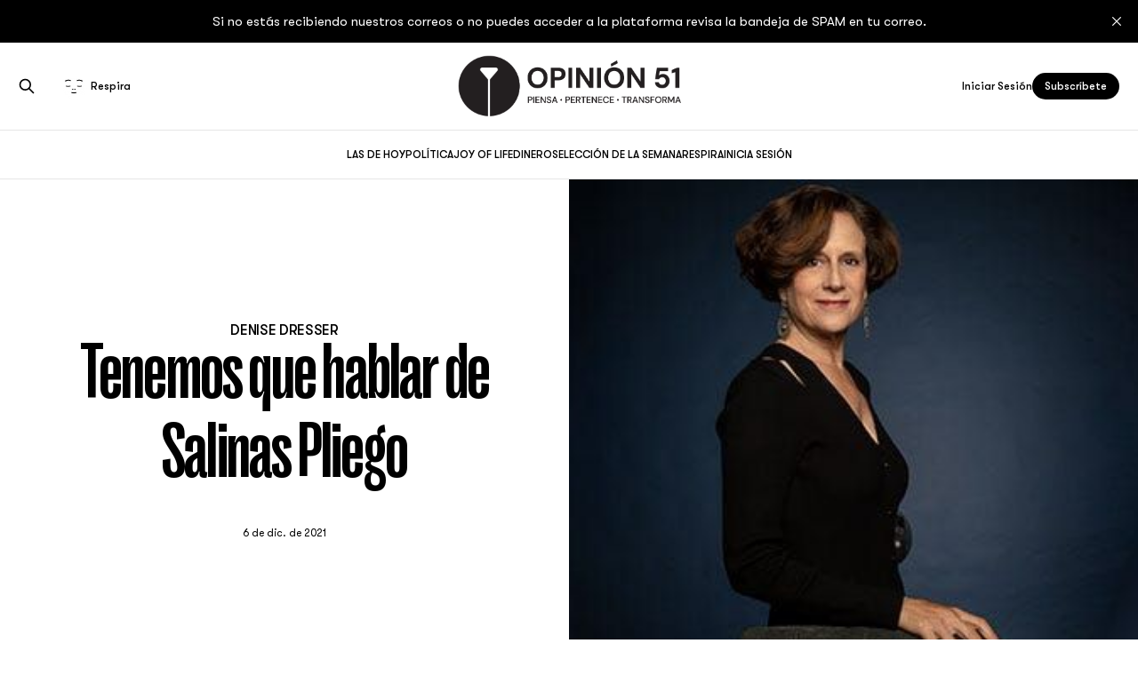

--- FILE ---
content_type: text/html; charset=utf-8
request_url: https://www.opinion51.com/denise-dresser-tenemos-hablar-salinas-pliego/
body_size: 7252
content:
<!DOCTYPE html>
<html lang="es">

<head>
    <meta charset="utf-8">
    <meta name="viewport" content="width=device-width, initial-scale=1">
    <title>Tenemos que hablar de Salinas Pliego - by Denise Dresser</title>
    <link rel="stylesheet" href="https://www.opinion51.com/assets/built/screen.css?v=4ce348f3de">
	<link rel="stylesheet" href="https://cdnjs.cloudflare.com/ajax/libs/OwlCarousel2/2.3.4/assets/owl.carousel.css" integrity="sha512-UTNP5BXLIptsaj5WdKFrkFov94lDx+eBvbKyoe1YAfjeRPC+gT5kyZ10kOHCfNZqEui1sxmqvodNUx3KbuYI/A==" crossorigin="anonymous" referrerpolicy="no-referrer" />
   <link rel="stylesheet" href="https://cdnjs.cloudflare.com/ajax/libs/OwlCarousel2/2.3.4/assets/owl.theme.default.min.css" integrity="sha512-sMXtMNL1zRzolHYKEujM2AqCLUR9F2C4/05cdbxjjLSRvMQIciEPCQZo++nk7go3BtSuK9kfa/s+a4f4i5pLkw==" crossorigin="anonymous" referrerpolicy="no-referrer" />
    <meta name="description" content="El presidente no corta el cordón umbilical que lo ata a uno de los empresarios más cuestionables de México.">
    <link rel="icon" href="https://www.opinion51.com/content/images/size/w256h256/2025/10/favicon-black.png" type="image/png">
    <link rel="canonical" href="https://www.opinion51.com/denise-dresser-tenemos-hablar-salinas-pliego/">
    <meta name="referrer" content="no-referrer-when-downgrade">
    
    <meta property="og:site_name" content="Opinión 51">
    <meta property="og:type" content="article">
    <meta property="og:title" content="Tenemos que hablar de Salinas Pliego">
    <meta property="og:description" content="El presidente no corta el cordón umbilical que lo ata a uno de los empresarios más cuestionables de México.">
    <meta property="og:url" content="https://www.opinion51.com/denise-dresser-tenemos-hablar-salinas-pliego/">
    <meta property="og:image" content="https://www.opinion51.com/content/images/image/fetch/w_1200-h_600-c_limit-f_jpg-q_auto:good-fl_progressive:steep/https-3A-2F-2Fbucketeer-e05bbc84-baa3-437e-9518-adb32be77984.s3.amazonaws.com-2Fpublic-2Fimages-2F42120133-474b-4673-b079-38ac10edbd68_420x300.jpg">
    <meta property="article:published_time" content="2021-12-06T12:15:52.000Z">
    <meta property="article:modified_time" content="2021-12-06T12:15:52.000Z">
    <meta property="article:tag" content="No te lo pierdas">
    
    <meta property="article:publisher" content="https://www.facebook.com/opinion51">
    <meta name="twitter:card" content="summary_large_image">
    <meta name="twitter:title" content="Tenemos que hablar de Salinas Pliego - by Denise Dresser">
    <meta name="twitter:description" content="El presidente no corta el cordón umbilical que lo ata a uno de los empresarios más cuestionables de México.">
    <meta name="twitter:url" content="https://www.opinion51.com/denise-dresser-tenemos-hablar-salinas-pliego/">
    <meta name="twitter:image" content="https://www.opinion51.com/content/images/image/fetch/w_1200-h_600-c_limit-f_jpg-q_auto:good-fl_progressive:steep/https-3A-2F-2Fbucketeer-e05bbc84-baa3-437e-9518-adb32be77984.s3.amazonaws.com-2Fpublic-2Fimages-2F42120133-474b-4673-b079-38ac10edbd68_420x300.jpg">
    <meta name="twitter:label1" content="Written by">
    <meta name="twitter:data1" content="Denise Dresser">
    <meta name="twitter:label2" content="Filed under">
    <meta name="twitter:data2" content="No te lo pierdas">
    <meta name="twitter:site" content="@opinion_51">
    <meta name="twitter:creator" content="@denisedresserg">
    <meta property="og:image:width" content="420">
    <meta property="og:image:height" content="300">
    
    <script type="application/ld+json">
{
    "@context": "https://schema.org",
    "@type": "Article",
    "publisher": {
        "@type": "Organization",
        "name": "Opinión 51",
        "url": "https://www.opinion51.com/",
        "logo": {
            "@type": "ImageObject",
            "url": "https://www.opinion51.com/content/images/2025/10/logo.png"
        }
    },
    "author": {
        "@type": "Person",
        "name": "Denise Dresser",
        "image": {
            "@type": "ImageObject",
            "url": "https://www.opinion51.com/content/images/size/w1200/2022/11/Copia-de-Denise-Dresser-FLA_3210.jpg",
            "width": 1200,
            "height": 1696
        },
        "url": "https://www.opinion51.com/author/denise-dresser/",
        "sameAs": [
            "https://x.com/denisedresserg"
        ]
    },
    "headline": "Tenemos que hablar de Salinas Pliego - by Denise Dresser",
    "url": "https://www.opinion51.com/denise-dresser-tenemos-hablar-salinas-pliego/",
    "datePublished": "2021-12-06T12:15:52.000Z",
    "dateModified": "2021-12-06T12:15:52.000Z",
    "image": {
        "@type": "ImageObject",
        "url": "https://www.opinion51.com/content/images/image/fetch/w_1200-h_600-c_limit-f_jpg-q_auto:good-fl_progressive:steep/https-3A-2F-2Fbucketeer-e05bbc84-baa3-437e-9518-adb32be77984.s3.amazonaws.com-2Fpublic-2Fimages-2F42120133-474b-4673-b079-38ac10edbd68_420x300.jpg",
        "width": 420,
        "height": 300
    },
    "keywords": "No te lo pierdas",
    "description": "El presidente no corta el cordón umbilical que lo ata a uno de los empresarios más cuestionables de México.",
    "mainEntityOfPage": "https://www.opinion51.com/denise-dresser-tenemos-hablar-salinas-pliego/"
}
    </script>

    <meta name="generator" content="Ghost 6.13">
    <link rel="alternate" type="application/rss+xml" title="Opinión 51" href="https://www.opinion51.com/rss/">
    <script defer src="https://cdn.jsdelivr.net/ghost/portal@~2.56/umd/portal.min.js" data-i18n="true" data-ghost="https://www.opinion51.com/" data-key="f871b1190cb09ec55f7bb8361a" data-api="https://opinion-52.ghost.io/ghost/api/content/" data-locale="es" crossorigin="anonymous"></script><style id="gh-members-styles">.gh-post-upgrade-cta-content,
.gh-post-upgrade-cta {
    display: flex;
    flex-direction: column;
    align-items: center;
    font-family: -apple-system, BlinkMacSystemFont, 'Segoe UI', Roboto, Oxygen, Ubuntu, Cantarell, 'Open Sans', 'Helvetica Neue', sans-serif;
    text-align: center;
    width: 100%;
    color: #ffffff;
    font-size: 16px;
}

.gh-post-upgrade-cta-content {
    border-radius: 8px;
    padding: 40px 4vw;
}

.gh-post-upgrade-cta h2 {
    color: #ffffff;
    font-size: 28px;
    letter-spacing: -0.2px;
    margin: 0;
    padding: 0;
}

.gh-post-upgrade-cta p {
    margin: 20px 0 0;
    padding: 0;
}

.gh-post-upgrade-cta small {
    font-size: 16px;
    letter-spacing: -0.2px;
}

.gh-post-upgrade-cta a {
    color: #ffffff;
    cursor: pointer;
    font-weight: 500;
    box-shadow: none;
    text-decoration: underline;
}

.gh-post-upgrade-cta a:hover {
    color: #ffffff;
    opacity: 0.8;
    box-shadow: none;
    text-decoration: underline;
}

.gh-post-upgrade-cta a.gh-btn {
    display: block;
    background: #ffffff;
    text-decoration: none;
    margin: 28px 0 0;
    padding: 8px 18px;
    border-radius: 4px;
    font-size: 16px;
    font-weight: 600;
}

.gh-post-upgrade-cta a.gh-btn:hover {
    opacity: 0.92;
}</style><script async src="https://js.stripe.com/v3/"></script>
    <script defer src="https://cdn.jsdelivr.net/ghost/sodo-search@~1.8/umd/sodo-search.min.js" data-key="f871b1190cb09ec55f7bb8361a" data-styles="https://cdn.jsdelivr.net/ghost/sodo-search@~1.8/umd/main.css" data-sodo-search="https://opinion-52.ghost.io/" data-locale="es" crossorigin="anonymous"></script>
    <script defer src="https://cdn.jsdelivr.net/ghost/announcement-bar@~1.1/umd/announcement-bar.min.js" data-announcement-bar="https://www.opinion51.com/" data-api-url="https://www.opinion51.com/members/api/announcement/" crossorigin="anonymous"></script>
    <link href="https://www.opinion51.com/webmentions/receive/" rel="webmention">
    <script defer src="/public/cards.min.js?v=4ce348f3de"></script>
    <link rel="stylesheet" type="text/css" href="/public/cards.min.css?v=4ce348f3de">
    <script defer src="/public/comment-counts.min.js?v=4ce348f3de" data-ghost-comments-counts-api="https://www.opinion51.com/members/api/comments/counts/"></script>
    <script defer src="/public/member-attribution.min.js?v=4ce348f3de"></script>
    <script defer src="/public/ghost-stats.min.js?v=4ce348f3de" data-stringify-payload="false" data-datasource="analytics_events" data-storage="localStorage" data-host="https://www.opinion51.com/.ghost/analytics/api/v1/page_hit"  tb_site_uuid="14b7bfe8-2843-43b7-bed0-f12664386a30" tb_post_uuid="e09e1ae5-e6e3-4588-b4b3-82ab712e70a0" tb_post_type="post" tb_member_uuid="undefined" tb_member_status="undefined"></script><style>:root {--ghost-accent-color: #000000;}</style>
    <!-- Google Tag Manager -->
<script>(function(w,d,s,l,i){w[l]=w[l]||[];w[l].push({'gtm.start':
        new Date().getTime(),event:'gtm.js'});var f=d.getElementsByTagName(s)[0],
    j=d.createElement(s),dl=l!='dataLayer'?'&l='+l:'';j.async=true;j.src=
    'https://www.googletagmanager.com/gtm.js?id='+i+dl;f.parentNode.insertBefore(j,f);
})(window,document,'script','dataLayer','GTM-PR8NFT8D');</script>
<!-- End Google Tag Manager -->

<!-- Start CookieYes banner -->
<script id="cookieyes" type="text/javascript" src="https://cdn-cookieyes.com/client_data/db75d4bb615d851c038a9c2d/script.js"></script>
<!-- End CookieYes banner -->

<!-- Consent configuration script -->
<script>
    // IMPORTANT - DO NOT COPY/PASTE WITHOUT MODIFYING REGION LIST
    // Set default consent for specific regions according to your requirements

    gtag('consent', 'default', {
        'ad_storage': 'denied',
        'ad_user_data': 'denied',
        'ad_personalization': 'denied',
        'analytics_storage': 'denied',
        'regions': ['US', 'EU'] // Reemplaza con una lista real de códigos de región ISO 3166-2
    });

    // Set default consent for all other regions according to your requirements
    gtag('consent', 'default', {
        'ad_storage': 'denied',
        'ad_user_data': 'denied',
        'ad_personalization': 'denied',
        'analytics_storage': 'denied'
    });
</script>

<style>
    .custom-banner img {
        width: 100%;              /* Mobile: full width */
        max-width: 100%;
        height: auto;
    }
    .gh-card-comments, .gh-slide-comments{
        display:none!important;
    }
    /* Desktop: shrink banner to 50% */
    @media (min-width: 900px) {
        .custom-banner img {
            width: 50%;
            max-width: 50%;
            margin: 0 auto;
            display: block;
        }
    }
</style>
</head>

<body class="post-template tag-notelopierdas is-head-stacked has-serif-body">
<div class="gh-site">

    <header id="gh-head" class="gh-head gh-outer">
        <div class="gh-head-inner gh-inner">
            <div class="gh-head-brand">
                <div class="gh-head-brand-wrapper">
                    
                    <a class="gh-head-logo" href="https://www.opinion51.com">
                            <img src="https://www.opinion51.com/content/images/2025/10/logo.png" alt="Opinión 51">
                    </a>
                    
                </div>
                <button class="gh-search gh-icon-btn" aria-label="Search this site" data-ghost-search><svg xmlns="http://www.w3.org/2000/svg" fill="none" viewBox="0 0 24 24" stroke="currentColor" stroke-width="2" width="20" height="20"><path stroke-linecap="round" stroke-linejoin="round" d="M21 21l-6-6m2-5a7 7 0 11-14 0 7 7 0 0114 0z"></path></svg></button>
                <button class="gh-burger"></button>
            </div>

            <nav class="gh-head-menu">
                <ul class="nav">
    <li class="nav-las-de-hoy"><a href="https://www.opinion51.com/">LAS DE HOY</a></li>
    <li class="nav-politica"><a href="https://www.opinion51.com/tag/politica/">POLÍTICA</a></li>
    <li class="nav-joy-of-life"><a href="https://www.opinion51.com/tag/joy-of-life/">JOY OF LIFE</a></li>
    <li class="nav-dinero"><a href="https://www.opinion51.com/tag/dinero/">DINERO</a></li>
    <li class="nav-seleccion-de-la-semana"><a href="https://www.opinion51.com/tag/seleccion-de-la-semana/">SELECCIÓN DE LA SEMANA</a></li>
    <li class="nav-respira"><a href="https://www.opinion51.com/meditaciones/">RESPIRA</a></li>
    <li class="nav-inicia-sesion"><a href="https://www.opinion51.com/#/portal/signin">INICIA SESIÓN</a></li>
</ul>

            </nav>

            <div class="gh-head-actions">
                    <button class="gh-search gh-icon-btn" aria-label="Search this site" data-ghost-search><svg xmlns="http://www.w3.org/2000/svg" fill="none" viewBox="0 0 24 24" stroke="currentColor" stroke-width="2" width="20" height="20"><path stroke-linecap="round" stroke-linejoin="round" d="M21 21l-6-6m2-5a7 7 0 11-14 0 7 7 0 0114 0z"></path></svg></button>
					<a class="gh-head-respira gh-btn" href="/meditaciones/"><img src="https://www.opinion51.com/assets/images/respira.gif?v=4ce348f3de" class="gh-icon-respira"/>Respira</a>
                    <div class="gh-head-members">
                                <a class="gh-head-link" href="#/portal/signin" data-portal="signin">Iniciar Sesión</a>
                                <a class="gh-head-btn gh-btn gh-primary-btn" href="#/portal/signup" data-portal="signup">Subscríbete</a>
                    </div>
            </div>
        </div>
       
    </header>

    
<main class="gh-main">
        <article class="gh-article post tag-notelopierdas">
			
			<div class="gh-slide">
			<div class="gh-slide-link">
			
			<div class="gh-slide-wrapper">
            <header class="gh-slide-header">
                  <h2 class="gh-slide-author">Denise Dresser</h2> 
                <h1 class="gh-slide-title">Tenemos que hablar de Salinas Pliego</h1>
            </header>


            <footer class="gh-slide-footer">
                <time class="gh-slide-date" datetime="2021-12-06">6 de dic. de 2021</time>
                    <script
    data-ghost-comment-count="636256bde8eafb003dd16bb6"
    data-ghost-comment-count-empty=""
    data-ghost-comment-count-singular="comment"
    data-ghost-comment-count-plural="comments"
    data-ghost-comment-count-tag="span"
    data-ghost-comment-count-class-name="gh-slide-comments"
    data-ghost-comment-count-autowrap="true"
>
</script>
            </footer>
        </div>
            <figure class="gh-slide-image">
                <img
                    srcset="/content/images/size/w300/image/fetch/w_1200-h_600-c_limit-f_jpg-q_auto:good-fl_progressive:steep/https-3A-2F-2Fbucketeer-e05bbc84-baa3-437e-9518-adb32be77984.s3.amazonaws.com-2Fpublic-2Fimages-2F42120133-474b-4673-b079-38ac10edbd68_420x300.jpg 300w,
                            /content/images/size/w720/image/fetch/w_1200-h_600-c_limit-f_jpg-q_auto:good-fl_progressive:steep/https-3A-2F-2Fbucketeer-e05bbc84-baa3-437e-9518-adb32be77984.s3.amazonaws.com-2Fpublic-2Fimages-2F42120133-474b-4673-b079-38ac10edbd68_420x300.jpg 720w,
                            /content/images/size/w960/image/fetch/w_1200-h_600-c_limit-f_jpg-q_auto:good-fl_progressive:steep/https-3A-2F-2Fbucketeer-e05bbc84-baa3-437e-9518-adb32be77984.s3.amazonaws.com-2Fpublic-2Fimages-2F42120133-474b-4673-b079-38ac10edbd68_420x300.jpg 960w,
                            /content/images/size/w1200/image/fetch/w_1200-h_600-c_limit-f_jpg-q_auto:good-fl_progressive:steep/https-3A-2F-2Fbucketeer-e05bbc84-baa3-437e-9518-adb32be77984.s3.amazonaws.com-2Fpublic-2Fimages-2F42120133-474b-4673-b079-38ac10edbd68_420x300.jpg 1200w,
                            /content/images/size/w2000/image/fetch/w_1200-h_600-c_limit-f_jpg-q_auto:good-fl_progressive:steep/https-3A-2F-2Fbucketeer-e05bbc84-baa3-437e-9518-adb32be77984.s3.amazonaws.com-2Fpublic-2Fimages-2F42120133-474b-4673-b079-38ac10edbd68_420x300.jpg 2000w"
                    sizes="(max-width: 1200px) 100vw, 1200px"
                    src="/content/images/size/w720/image/fetch/w_1200-h_600-c_limit-f_jpg-q_auto:good-fl_progressive:steep/https-3A-2F-2Fbucketeer-e05bbc84-baa3-437e-9518-adb32be77984.s3.amazonaws.com-2Fpublic-2Fimages-2F42120133-474b-4673-b079-38ac10edbd68_420x300.jpg"
                    alt="Tenemos que hablar de Salinas Pliego"
                >
            </figure>
				</div>	
</div>

            <section class="gh-content gh-canvas">
                
<aside class="gh-post-upgrade-cta">
    <div class="gh-post-upgrade-cta-content" style="background-color: #000000">
            <h2>This post is for paying subscribers only</h2>
            <a class="gh-btn" data-portal="signup" href="#/portal/signup" style="color:#000000">Subscribe now</a>
            <p><small>Already have an account? <a data-portal="signin" href="#/portal/signin">Sign in</a></small></p>
    </div>
</aside>

            </section>

        </article>

                <div class="gh-read-next gh-canvas">
                <section class="gh-pagehead">
                    <h4 class="gh-pagehead-title">Te puede interesar</h4>
                </section>

                <div class="gh-topic gh-topic-grid">
                    <div class="gh-topic-content">
                            <article class="gh-card post featured">
    <a class="gh-card-link" href="/laura-carrera-2504-solo-serio/">
            <figure class="gh-card-image">
                <img
                    srcset="/content/images/size/w300/2025/04/Laura-Carrera-01-H-FLA_2971-1.webp 300w,
                            /content/images/size/w720/2025/04/Laura-Carrera-01-H-FLA_2971-1.webp 720w,
                            /content/images/size/w960/2025/04/Laura-Carrera-01-H-FLA_2971-1.webp 960w,
                            /content/images/size/w1200/2025/04/Laura-Carrera-01-H-FLA_2971-1.webp 1200w,
                            /content/images/size/w2000/2025/04/Laura-Carrera-01-H-FLA_2971-1.webp 2000w"
                    sizes="(max-width: 1200px) 100vw, 1200px"
                    src="/content/images/size/w720/2025/04/Laura-Carrera-01-H-FLA_2971-1.webp"
                    alt="‘No estás solo’… ¿en serio?"
                >
            </figure>

        <div class="gh-card-wrapper">
            <header class="gh-card-header">
                <h3 class="gh-card-title">‘No estás solo’… ¿en serio?</h3>
            </header>

                
                    <div class="gh-card-excerpt">Tener más mujeres en el poder no garantiza nada si esas mujeres están dispuestas a pisotear a otras con tal de conservar su lugar.</div>
                

            <footer class="gh-card-footer">
                <span class="gh-card-author">Opinión 51 | Columna Invitada</span>
                <time class="gh-card-date" datetime="2025-04-14">14 de abr. de 2025</time>
                    <script
    data-ghost-comment-count="67fc87ffce2ad20001997644"
    data-ghost-comment-count-empty=""
    data-ghost-comment-count-singular="comment"
    data-ghost-comment-count-plural="comments"
    data-ghost-comment-count-tag="span"
    data-ghost-comment-count-class-name="gh-card-comments"
    data-ghost-comment-count-autowrap="true"
>
</script>
            </footer>
        </div>
    </a>
</article>                            <article class="gh-card post featured">
    <a class="gh-card-link" href="/kelly-mendez-2504-amor-suave/">
            <figure class="gh-card-image">
                <img
                    srcset="/content/images/size/w300/2025/04/Kelly-F-Mendez-H.webp 300w,
                            /content/images/size/w720/2025/04/Kelly-F-Mendez-H.webp 720w,
                            /content/images/size/w960/2025/04/Kelly-F-Mendez-H.webp 960w,
                            /content/images/size/w1200/2025/04/Kelly-F-Mendez-H.webp 1200w,
                            /content/images/size/w2000/2025/04/Kelly-F-Mendez-H.webp 2000w"
                    sizes="(max-width: 1200px) 100vw, 1200px"
                    src="/content/images/size/w720/2025/04/Kelly-F-Mendez-H.webp"
                    alt="El amor suave como resistencia"
                >
            </figure>

        <div class="gh-card-wrapper">
            <header class="gh-card-header">
                <h3 class="gh-card-title">El amor suave como resistencia</h3>
            </header>

                
                    <div class="gh-card-excerpt">El amor suave no es aburrido. Es ese que te abraza el alma</div>
                

            <footer class="gh-card-footer">
                <span class="gh-card-author">Opinión 51 | Columna Invitada</span>
                <time class="gh-card-date" datetime="2025-04-12">12 de abr. de 2025</time>
                    <script
    data-ghost-comment-count="67f8db3ace2ad20001990fb8"
    data-ghost-comment-count-empty=""
    data-ghost-comment-count-singular="comment"
    data-ghost-comment-count-plural="comments"
    data-ghost-comment-count-tag="span"
    data-ghost-comment-count-class-name="gh-card-comments"
    data-ghost-comment-count-autowrap="true"
>
</script>
            </footer>
        </div>
    </a>
</article>                            <article class="gh-card post featured">
    <a class="gh-card-link" href="/clarisa-toledo-2504-nour-kuri/">
            <figure class="gh-card-image">
                <img
                    srcset="/content/images/size/w300/2025/04/image-1.jpeg 300w,
                            /content/images/size/w720/2025/04/image-1.jpeg 720w,
                            /content/images/size/w960/2025/04/image-1.jpeg 960w,
                            /content/images/size/w1200/2025/04/image-1.jpeg 1200w,
                            /content/images/size/w2000/2025/04/image-1.jpeg 2000w"
                    sizes="(max-width: 1200px) 100vw, 1200px"
                    src="/content/images/size/w720/2025/04/image-1.jpeg"
                    alt="¿Quién es Nour Kuri?"
                >
            </figure>

        <div class="gh-card-wrapper">
            <header class="gh-card-header">
                <h3 class="gh-card-title">¿Quién es Nour Kuri?</h3>
            </header>

                
                    <div class="gh-card-excerpt">El Centro Cultural San Pablo, de la Fundación Alfredo Harp Helú Oaxaca, se abrió completo para acoger «Presencias en su intimidad» de la escultora Nour Kuri</div>
                

            <footer class="gh-card-footer">
                <span class="gh-card-author">Clarisa Toledo</span>
                <time class="gh-card-date" datetime="2025-04-12">12 de abr. de 2025</time>
                    <script
    data-ghost-comment-count="67f8bf09ce2ad20001990ed0"
    data-ghost-comment-count-empty=""
    data-ghost-comment-count-singular="comment"
    data-ghost-comment-count-plural="comments"
    data-ghost-comment-count-tag="span"
    data-ghost-comment-count-class-name="gh-card-comments"
    data-ghost-comment-count-autowrap="true"
>
</script>
            </footer>
        </div>
    </a>
</article>                    </div>
                </div>
            </div>

        </main>
<div class="gh-foot-about">
      <div class="gh-inner">
       <p> Mujeres al frente del debate, abriendo caminos hacia un diálogo más inclusivo y equitativo. Aquí, la diversidad de pensamiento y la representación equitativa en los distintos sectores, no son meros ideales; son el corazón de nuestra comunidad.</p>
		</div></div>
    <footer class="gh-foot gh-outer">
       
        <div class="gh-foot-inner gh-inner">
                <section class="gh-subscribe">
                    <h3 class="gh-subscribe-title">Subscríbete a</h3>
					<div class="gh-foot-logo">
                            <img src="https://www.opinion51.com/assets/images/logo-light.png?v=4ce348f3de" alt="Opinión 51">
					</div>
                        <div class="gh-subscribe-description">Don&#x27;t miss out on the latest news. Sign up now to get access to the library of members-only articles.</div>
                    <button class="gh-subscribe-btn gh-btn" data-portal="signup"><svg width="20" height="20" viewBox="0 0 20 20" fill="none" stroke="currentColor" xmlns="http://www.w3.org/2000/svg">
    <path d="M3.33332 3.33334H16.6667C17.5833 3.33334 18.3333 4.08334 18.3333 5.00001V15C18.3333 15.9167 17.5833 16.6667 16.6667 16.6667H3.33332C2.41666 16.6667 1.66666 15.9167 1.66666 15V5.00001C1.66666 4.08334 2.41666 3.33334 3.33332 3.33334Z" stroke-width="1.5" stroke-linecap="round" stroke-linejoin="round"/>
    <path d="M18.3333 5L9.99999 10.8333L1.66666 5" stroke-width="1.5" stroke-linecap="round" stroke-linejoin="round"/>
</svg> Subscríbete ahora</button>
                </section>

            <nav class="gh-foot-menu">
                <ul class="nav">
    <li class="nav-inicia-sesion"><a href="https://www.opinion51.com/#/portal/signin">Inicia Sesión</a></li>
    <li class="nav-suscribete"><a href="https://www.opinion51.com/#/portal/signup">Suscríbete</a></li>
    <li class="nav-nosotras"><a href="https://www.opinion51.com/nosotras/">Nosotras</a></li>
    <li class="nav-manifiesto"><a href="https://www.opinion51.com/manifiesto/">Manifiesto</a></li>
    <li class="nav-pacto-por-las-mujeres"><a href="https://www.opinion51.com/pacto-por-las-mujeres/">Pacto por las mujeres</a></li>
    <li class="nav-contacto"><a href="https://www.opinion51.com/contacto/">Contacto</a></li>
    <li class="nav-aviso-de-privacidad"><a href="https://www.opinion51.com/aviso-de-privacidad/">Aviso de Privacidad</a></li>
</ul>

            </nav>

            <div class="gh-copyright">
                    Opinión 51 © 2026. Powered by <a href="https://ghost.org/" target="_blank" rel="noopener">Ghost</a>
            </div>
        </div>
    </footer>

</div>

    <div class="pswp" tabindex="-1" role="dialog" aria-hidden="true">
    <div class="pswp__bg"></div>

    <div class="pswp__scroll-wrap">
        <div class="pswp__container">
            <div class="pswp__item"></div>
            <div class="pswp__item"></div>
            <div class="pswp__item"></div>
        </div>

        <div class="pswp__ui pswp__ui--hidden">
            <div class="pswp__top-bar">
                <div class="pswp__counter"></div>

                <button class="pswp__button pswp__button--close" title="Close (Esc)"></button>
                <button class="pswp__button pswp__button--share" title="Share"></button>
                <button class="pswp__button pswp__button--fs" title="Toggle fullscreen"></button>
                <button class="pswp__button pswp__button--zoom" title="Zoom in/out"></button>

                <div class="pswp__preloader">
                    <div class="pswp__preloader__icn">
                        <div class="pswp__preloader__cut">
                            <div class="pswp__preloader__donut"></div>
                        </div>
                    </div>
                </div>
            </div>

            <div class="pswp__share-modal pswp__share-modal--hidden pswp__single-tap">
                <div class="pswp__share-tooltip"></div>
            </div>

            <button class="pswp__button pswp__button--arrow--left" title="Previous (arrow left)"></button>
            <button class="pswp__button pswp__button--arrow--right" title="Next (arrow right)"></button>

            <div class="pswp__caption">
                <div class="pswp__caption__center"></div>
            </div>
        </div>
    </div>
</div>
<script src="https://www.opinion51.com/assets/built/main.min.js?v=4ce348f3de"></script>
<script src="https://code.jquery.com/jquery-2.2.4.min.js" integrity="sha256-BbhdlvQf/xTY9gja0Dq3HiwQF8LaCRTXxZKRutelT44=" crossorigin="anonymous"></script>
<script src="https://cdnjs.cloudflare.com/ajax/libs/OwlCarousel2/2.3.4/owl.carousel.min.js" integrity="sha512-bPs7Ae6pVvhOSiIcyUClR7/q2OAsRiovw4vAkX+zJbw3ShAeeqezq50RIIcIURq7Oa20rW2n2q+fyXBNcU9lrw==" crossorigin="anonymous" referrerpolicy="no-referrer"></script>
<script src="https://www.opinion51.com/assets/js/opinion51.js?v=4ce348f3de"></script>	
<!-- Google Tag Manager (noscript) -->
<noscript><iframe src="https://www.googletagmanager.com/ns.html?id=GTM-PR8NFT8D"
                  height="0" width="0" style="display:none;visibility:hidden"></iframe></noscript>
<!-- End Google Tag Manager (noscript) -->
<!-- GHOSTBOARD ANALYTICS -->
<script src="https://t.ghostboard.io/min.js" async defer data-gbid="6369476c1158995241bd6dda"></script><noscript><img src="https://api.ghostboard.io/noscript/6369476c1158995241bd6dda/pixel.gif" alt="Ghostboard pixel" /></noscript>
<amp-img src="https://api.ghostboard.io/noscript/6369476c1158995241bd6dda/pixel.gif" width="0" height="0" alt="" />
<style>
    .share-block {
        margin-top: 8rem;
        text-align: center;
    }
    .share-block span {
        display: inline-block;
        font-weight: bold;
        margin-right: 1rem;
        font-size: 2rem;
    }
    .share-block a {
        display: inline-block;
        transition: all 0.3s;
        margin: 0 0.25rem;
    }
    .share-block a:hover {
        transform: scale(1.1);
    }
</style>
<script>
!function(w,d,id,ns,s){var c=w[ns]=w[ns]||{};if(c.ready||(c.q=[],c.ready=function(){c.q.push(arguments)}),!d.getElementById(id)){var e=d.createElement(s);e.id=id,e.defer=true,e.src="https://assets.context.ly/kit/6.latest/loader.js";var h=d.getElementsByTagName(s)[0];h.parentNode.insertBefore(e,h)}}(window,document,"ctx-loader","Contextly","script");
</script>
<script>
Contextly.ready('widgets');
</script>
<script>
  const OutpostPub = {
    apiDomain: "https://opinion51com.outpost.pub",
    apiKey: "18d4c863-065a-40a7-9c98-e2027d49cef3",
    siteName: "Opinión 51",
    memberId: "",
    memberEmail: "",
        post: {
          id: "636256bde8eafb003dd16bb6",
          tags: ["No te lo pierdas"],
        }
  }
</script>
<script defer src="https://assets.outpostpublishingcoop.com/assets/v2/js/outpost-pub.js"></script>
</body>

</html>
